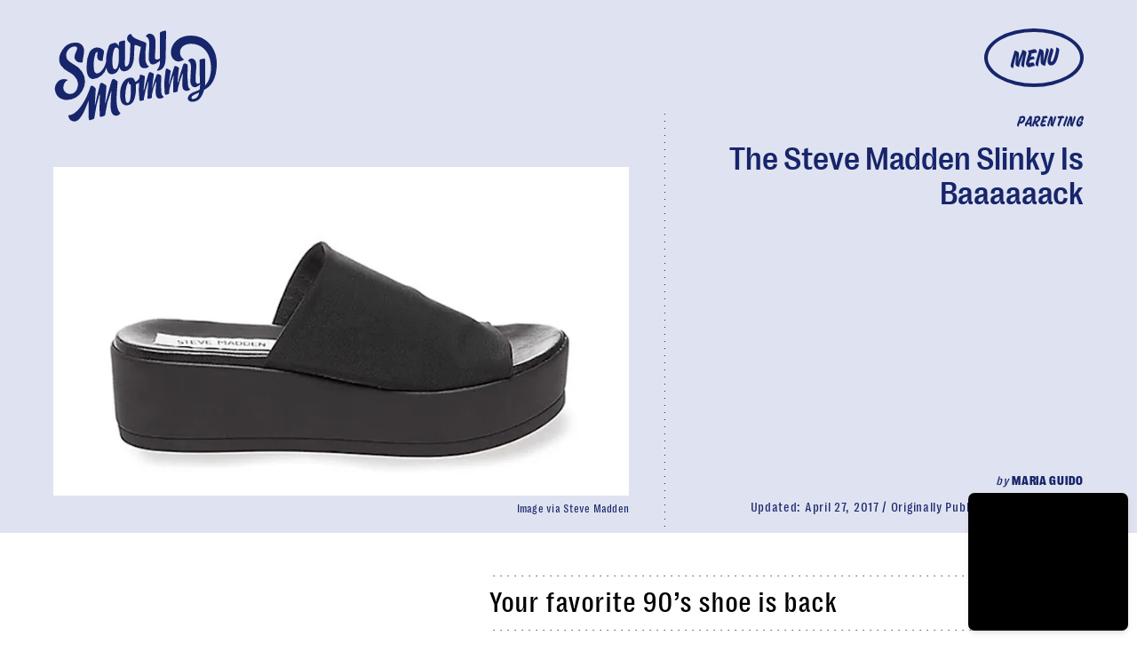

--- FILE ---
content_type: text/html; charset=utf-8
request_url: https://www.google.com/recaptcha/api2/aframe
body_size: 259
content:
<!DOCTYPE HTML><html><head><meta http-equiv="content-type" content="text/html; charset=UTF-8"></head><body><script nonce="A0yXSAB3duilQF6jYt77qA">/** Anti-fraud and anti-abuse applications only. See google.com/recaptcha */ try{var clients={'sodar':'https://pagead2.googlesyndication.com/pagead/sodar?'};window.addEventListener("message",function(a){try{if(a.source===window.parent){var b=JSON.parse(a.data);var c=clients[b['id']];if(c){var d=document.createElement('img');d.src=c+b['params']+'&rc='+(localStorage.getItem("rc::a")?sessionStorage.getItem("rc::b"):"");window.document.body.appendChild(d);sessionStorage.setItem("rc::e",parseInt(sessionStorage.getItem("rc::e")||0)+1);localStorage.setItem("rc::h",'1768421522035');}}}catch(b){}});window.parent.postMessage("_grecaptcha_ready", "*");}catch(b){}</script></body></html>

--- FILE ---
content_type: text/javascript;charset=UTF-8
request_url: https://link.rubiconproject.com/magnite/17652.js
body_size: 14520
content:
// Config
try{window.magnite = {};
window.magnite.config = {"audience":{"sampleRate":100,"parentId":"67c7fcd8b0"},"prebid_yield_optimization":{"isActive":true}} || {};
window.magnite.config.accountId = "17652";}catch(e){console.warn('Magnite Link: "Config" Error:', e)}
// Audience
try{(()=>{var e,a=window.magnite.config.audience||{};void 0!==a.sampleRate&&void 0!==a.parentId&&(e=>{var a;return window.sessionStorage&&(null!==(a=JSON.parse(window.sessionStorage.getItem("mgni_aud_sample")))&&"boolean"==typeof a?a:Math.floor(100*Math.random())+1<=e?(window.sessionStorage.setItem("mgni_aud_sample",!0),1):void window.sessionStorage.setItem("mgni_aud_sample",!1))})(a.sampleRate)&&(window.googletag=window.googletag||{},window.googletag.cmd=window.googletag.cmd||[],window.googletag.cmd.push(function(){var e;0===window.googletag.pubads().getTargeting("carbon_segment").length&&null!=(e=JSON.parse(window.localStorage.getItem("ccRealtimeData")))&&window.googletag.pubads().setTargeting("carbon_segment",e?e.audiences.map(function(e){return e.id}):[]),0===window.googletag.pubads().getTargeting("cc-iab-class-id").length&&null!=(e=JSON.parse(window.localStorage.getItem("ccContextualData")))&&window.googletag.pubads().setTargeting("cc-iab-class-id",e)}),a=a.parentId,(e=document.createElement("script")).setAttribute("src",`https://carbon-cdn.ccgateway.net/script?id=${window.location.host}&parentId=`+a),document.head.appendChild(e))})();}catch(e){console.warn('Magnite Link: "Audience" Error:', e)}
// Prebid Yield Optimization
try{var wrapper=(()=>{function q(e,t){return typeof e!="object"?{}:t.reduce((o,r,s)=>{if(typeof r=="function")return o;let n=r,i=r.match(/^(.+?)\sas\s(.+?)$/i);i&&(r=i[1],n=i[2]);let a=e[r];return typeof t[s+1]=="function"&&(a=t[s+1](a,o)),typeof a<"u"&&(o[n]=a),o},{})}function ue(e,t){t=t.split?t.split("."):t;for(let o=0;o<t.length;o++)e=e?e[t[o]]:void 0;return e===void 0?void 0:e}function O(e){return toString.call(e)==="[object Object]"}function fe(e,t,{checkTypes:o=!1}={}){if(e===t)return!0;if(typeof e=="object"&&e!==null&&typeof t=="object"&&t!==null&&(!o||e.constructor===t.constructor)){if(Object.keys(e).length!==Object.keys(t).length)return!1;for(let r in e)if(Object.hasOwn(t,r)){if(!fe(e[r],t[r],{checkTypes:o}))return!1}else return!1;return!0}else return!1}function A(e,...t){if(!t.length)return e;let o=t.shift();if(O(e)&&O(o))for(let r in o)O(o[r])?(e[r]||Object.assign(e,{[r]:{}}),A(e[r],o[r])):Array.isArray(o[r])?e[r]?Array.isArray(e[r])&&o[r].forEach(s=>{let n=1;for(let i of e[r])if(fe(i,s)){n=0;break}n&&e[r].push(s)}):Object.assign(e,{[r]:[...o[r]]}):Object.assign(e,{[r]:o[r]});return A(e,...t)}var _,le=new Map,pe=(e="pbjs")=>{window[e]=window[e]||{},window[e].rp=window[e].rp||{},window[e].que=window[e].que||[];let t=window[e];return le.set(e,t),(!_||e==="pbjs")&&(_=t),t},E=(e,t,o="unshift")=>{let r=t||yt();r?.libLoaded?e():r?.que?.[o](e)},we=()=>(window.googletag=window.googletag||{},window.googletag.cmd=window.googletag.cmd||[],window.googletag);function c(){return _}function yt(e){return e?le.get(e):_}function z(e){for(let t=e.length-1;t>0;t--){let o=Math.floor(Math.random()*(t+1));[e[t],e[o]]=[e[o],e[t]]}}function ge(){return window?.googletag?.pubads?.()?.getSlots==="function"}function be(e){return!e||typeof e!="object"?!0:Object.keys(e).length===0}function kt(){return window&&window.crypto&&window.crypto.getRandomValues?crypto.getRandomValues(new Uint8Array(1))[0]%16:Math.random()*16}function v(e){return e?(e^kt()>>e/4).toString(16):("10000000-1000-4000-8000"+-1e11).replace(/[018]/g,v)}function he(e){let o=new URLSearchParams(globalThis.window.location.search).get("dm_control"),r=o===null?e:Number.parseInt(o,10);return r===0?!1:Math.ceil(Math.random()*100)<=r}var ye=typeof window<"u",xt=ye&&window.location?.href.includes("pbjs_debug=true"),vt=()=>xt||c()?.logging||c()?.getConfig?.("debug"),It=["debug","info","warn","error"],At=(e,t,o)=>{if(!(!ye||!vt()))try{console[e](...Et(o,`${e.toUpperCase()}: ${t}`))}catch{}},ke="Prebid-DM",xe=e=>{ke=e},m=(()=>{let e={};return(t="")=>e[t]||=It.reduce((o,r)=>({...o,[r]:(...s)=>At(r,t,s)}),{})})(),Et=(e,t)=>[`%c${ke}`,"display:inline-block;color:#fff;background:#4dc33b;padding:1px 4px;border-radius:3px;",t,...e].filter(Boolean);var St=m("StandaloneAnalytics:CacheHandler"),h;function Rt(){h={auctions:{},auctionOrder:[],timeouts:{},sessionData:{}}}Rt();function p(e){return h.auctions[e]?.auction}function ve(e){h.auctions[e.auction.auctionId]=e}function Ie(e){h.auctions[e].sent=!0}function V(e){return h.auctions[e]?.sent}var Pt=e=>h.timeouts[e];function Ae(e){clearTimeout(Pt(e)),delete h.timeouts[e]}function Ee(e,t){h.timeouts[e]=t}function N(e,t){let o={};for(let r of h.auctionOrder){let s=h.auctions[r]?.auction;for(let n in s?.adUnits){let i=s.adUnits[n],a;try{a=e(i,s)}catch(f){a=!1,St.error("Error running matches function: ",f)}if(a&&(o={adUnit:i,auction:s},t))return o}}return o}function Se(e){h.auctionOrder.push(e)}function Re(){return h.sessionData}function Pe(e){h.sessionData=e}var F=(e={})=>{let o=(e.ortb2&&e.ortb2.device&&e.ortb2.device.ua||window.navigator&&window.navigator.userAgent||"").toLowerCase();return o.includes("edg")?"edge":/opr|opera|opt/i.test(o)?"opera":/chrome|crios/i.test(o)?"chrome":/fxios|firefox/i.test(o)?"firefox":o.includes("safari")&&!/chromium|ucbrowser/i.test(o)?"safari":"other"};var jt=m("StandaloneAnalytics:Helpers"),je;function Ce(e){je=e}function Y(){return je}var Q;function Oe(e={}){Q||(Q=F(e))}function K(){return Q}var T;function Te(e){if(T)return T;try{T=Ct(e,{noDecodeWholeURL:!0}).hostname}catch(t){jt.error("Unable to parse hostname from supplied url: ",e,t),T=""}return T}function X(e){return e?e.replace(/^\?/,"").split("&").reduce((t,o)=>{let[r,s]=o.split("=");return/\[\]$/.test(r)?(r=r.replace("[]",""),t[r]=t[r]||[],t[r].push(s)):t[r]=s||"",t},{}):{}}function Ct(e,t){let o=document.createElement("a");t&&"noDecodeWholeURL"in t&&t.noDecodeWholeURL?o.href=e:o.href=decodeURIComponent(e);let r=t&&"decodeSearchAsString"in t&&t.decodeSearchAsString;return{href:o.href,protocol:(o.protocol||"").replace(/:$/,""),hostname:o.hostname,port:+o.port,pathname:o.pathname.replace(/^(?!\/)/,"/"),search:r?o.search:X(o.search||""),hash:(o.hash||"").replace(/^#/,""),host:o.host||window.location.host}}function y(e){if(typeof e!="object")return e;var t,o,r=Object.prototype.toString.call(e);if(r==="[object Object]"){if(e.constructor!==Object&&typeof e.constructor=="function"){o=new e.constructor;for(t in e)e.hasOwnProperty(t)&&o[t]!==e[t]&&(o[t]=y(e[t]))}else{o={};for(t in e)t==="__proto__"?Object.defineProperty(o,t,{value:y(e[t]),configurable:!0,enumerable:!0,writable:!0}):o[t]=y(e[t])}return o}if(r==="[object Array]"){for(t=e.length,o=Array(t);t--;)o[t]=y(e[t]);return o}return r==="[object Set]"?(o=new Set,e.forEach(function(s){o.add(y(s))}),o):r==="[object Map]"?(o=new Map,e.forEach(function(s,n){o.set(y(n),y(s))}),o):r==="[object Date]"?new Date(+e):r==="[object RegExp]"?(o=new RegExp(e.source,e.flags),o.lastIndex=e.lastIndex,o):r==="[object DataView]"?new e.constructor(y(e.buffer)):r==="[object ArrayBuffer]"?e.slice(0):r.slice(-6)==="Array]"?new e.constructor(e):e}function Me(e){let t=c(),o={...Dt(),...e};if(t.rp?.eventDispatcher){let r=new CustomEvent("beforeSendingMagniteAnalytics",{detail:o});t.rp.eventDispatcher.dispatchEvent(r)}navigator.sendBeacon(t.rp.env?.analyticsEndpoint||"https://prebid-a.rubiconproject.com/event",JSON.stringify(o))}function M(e,t){if(Ae(e),!p(e))return;let o=p(e),r=Mt(o);Ie(e);let s=r.pendingEvents||{};delete r.pendingEvents;let n={auctions:[r],...s};n.trigger=r.missed?`missed-${t}`:t,Me(n)}function De(e){let t=c()?.rp?.getConfig?.("magnite.analyticsBatchTimeout")||3e3,o=setTimeout(()=>{M(e,"auction-end")},t);Ee(e,o)}var P={},Z=!1;function Ot(){P={},Z=!1}function Tt(){P.trigger=`batched-${Object.keys(P).sort().join("-")}`,Me(P),Ot()}function Mt(e){let t=y(e);return t.dmWebVitals=c().rp?.getDmWebVitals?.(t.auctionId,!0),t.samplingFactor=1,t.adUnits=Object.entries(t.adUnits).map(([,o])=>(o.bids=Object.entries(o.bids).map(([,r])=>{let s=["error","no-bid","success"];return s.indexOf(r.status)>s.indexOf(o.status)&&(o.status=r.status),r.pbsBidId&&(r.oldBidId=r.bidId,r.bidId=r.pbsBidId,delete r.pbsBidId),r}),o)),t}function G(e,t){let o=p(t);if(o&&!V(t))o.pendingEvents=A(o.pendingEvents,e);else if(P=A(P,e),!Z){let r=c().rp?.getConfig?.("magnite.analyticsEventDelay")||500;setTimeout(Tt,r),Z=!0}}function Dt(){let e=c(),t={channel:"web",integration:"mldmpb",referrerUri:Y(),version:e?.version||"unknown",referrerHostname:Te(Y()),timestamps:{timeSincePageLoad:performance.now(),eventTime:Date.now()},wrapper:{name:e?.rp?.env?.wrapperName||"unknown",allocation:e?.rp?.env?.allocation,rule:e?.rp?.env?.rule||"pyo"}};K()&&(t.client={browser:K()});let o=Re();return o&&typeof o=="object"&&Object.keys(o).length>0&&(t.session=q(o,["id","pvid","start","expires"]),be(o.fpkvs)||(t.fpkvs=Object.keys(o.fpkvs).map(r=>({key:r,value:o.fpkvs[r]})))),t}var Lt=m("StandaloneAnalytics:AuctionEnd");function Le(e){Lt.info(e),Se(e.auctionId),e.adUnits&&e.adUnits.every(o=>Ut(o))&&M(e.auctionId,"instream-auction-end"),De(e.auctionId)}var Ut=e=>e.mediaTypes&&Object.keys(e.mediaTypes).length===1&&e.mediaTypes?.video?.context==="instream";var k=m("StandaloneAnalytics:SessionManager"),Ue="StandaloneAnalytics",W="analyticsSession",Bt=18e5,$t=216e5,D={pvid:v().slice(0,8),fpkvs:{}},ee={isEnabled(){try{let e="__localStorage_test__";return window.localStorage.setItem(e,"test"),window.localStorage.removeItem(e),!0}catch{return!1}},getItem(e){try{return window.localStorage.getItem(e)}catch(t){return k.error(`Unable to get item from localStorage: ${e}`,t),null}},setItem(e,t){try{window.localStorage.setItem(e,t)}catch(o){k.error(`Unable to set item in localStorage: ${e}`,o)}},removeItem(e){try{window.localStorage.removeItem(e)}catch(t){k.error(`Unable to remove item from localStorage: ${e}`,t)}}},_t=()=>{let e=ee.getItem(W);if(e)try{return JSON.parse(window.atob(e))}catch(t){k.error(`${Ue}: Unable to decode ${W} value: `,t)}return{}},qt=e=>{try{ee.setItem(W,window.btoa(JSON.stringify(e)))}catch(t){k.error(`${Ue}: Unable to encode ${W} value: `,t)}},zt=e=>{e&&typeof e=="object"&&(D.fpkvs={...D.fpkvs,...$e(),...e},k.info("Updated fpkvs from config:",D.fpkvs))},Be=()=>{let e=c();if(!e?.rp?.getConfig){k.warn("pbjs.rp.getConfig not available, fpkvs subscription not initialized");return}e.rp.getConfig("fpkvs",zt),k.info("Subscribed to fpkvs config changes")},$e=()=>{let e;try{e=X(window.location.search)}catch{e={}}return Object.keys(e).reduce((t,o)=>(o.match(/utm_/)&&(t[o.replace(/utm_/,"")]=e[o]),t),{})},Vt=()=>{let e={...D.fpkvs,...$e()};return Object.keys(e).forEach(t=>{e[t]=e[t]+""}),e},_e=()=>{if(!ee.isEnabled())return k.info("localStorage is not available, session tracking disabled"),!1;let e=Date.now(),t=_t();return(!Object.keys(t).length||e-t.lastSeen>Bt||t.expires<e)&&(k.info("Creating new session"),t={id:v(),start:e,expires:e+$t}),Object.keys(t).length&&(t.lastSeen=e,t.fpkvs={...t.fpkvs,...Vt()},t.pvid=D.pvid,qt(t)),t};var qe=0;function Ve(e,t){qe++;let o=_e();Pe(o),Ce(e.bidderRequests?.[0]?.refererInfo?.page);let r={accountId:c().magniteAccountId,auctionId:e.auctionId,auctionIndex:qe,auctionStart:e.timestamp,clientTimeoutMillis:e.timeout,serverTimeoutMillis:Nt(),bidderOrder:e.bidderRequests.map(g=>g.bidderCode),pendingEvents:{},missed:t};Ft(r,e),Oe(e.bidderRequests?.[0]);let s=e.bidderRequests?.[0]?.bids?.[0]?.floorData;s&&(r.floors=Gt(s));let n=e.bidderRequests?.[0]?.ortb2?.device?.ext?.cdep;n&&(n.indexOf("treatment")!==-1||n.indexOf("control_2")!==-1)&&(r.cdep=1);let i=e.bidderRequests?.[0]?.gdprConsent;i&&(r.gdpr={applies:i.gdprApplies,consentString:i.consentString,version:i.apiVersion});let a=Ht(e);a?.length>0&&(r.user={ids:a});let f={};r.adUnits=e.adUnits.reduce((g,l)=>{let d={adUnitCode:l.code,transactionId:l.transactionId,dimensions:Qt(l.mediaTypes),mediaTypes:Object.keys(l.mediaTypes),pbAdSlot:l.ortb2Imp?.ext?.data?.pbadslot,pattern:l.ortb2Imp?.ext?.data?.aupname,gpid:l.ortb2Imp?.ext?.gpid,bids:{}};return l.mediaTypes.video&&(d.videoAdFormat=Wt(l.mediaTypes.video)),g[l.transactionId]=d,f[l.transactionId]=!1,g},{}),Jt(r.adUnits,e.bidderRequests),ve({auction:r,gamRenders:f,pendingEvents:{}})}function Nt(){return(c().getConfig("s2sConfig")||{})?.timeout}function Ft(e,t){let o=t.bidderRequests?.[0]?.ortb2?.regs||{},r=t.bidderRequests?.[0]?.ortb2?.user||{},s={};o.gpp&&(s.gppPresent=!0),o?.ext?.us_privacy&&(s.uspPresent=!0),typeof o?.ext?.gdpr=="number"&&(s.gdprApplies=!!o.ext.gdpr),r?.ext?.consent&&(s.tcfPresent=!0),o?.gpp_sid?.length>0&&(s.gppSids=o.gpp_sid),Object.keys(s).length>0&&(e.privacy=s)}var Gt=e=>e.location==="noData"?{location:"noData",fetchStatus:e.fetchStatus,provider:e.floorProvider}:{location:e.location,modelName:e.modelVersion,modelWeight:e.modelWeight,modelTimestamp:e.modelTimestamp,skipped:e.skipped,enforcement:e.enforcements?.enforceJS,dealsEnforced:e.enforcements?.floorDeals,skipRate:e.skipRate,fetchStatus:e.fetchStatus,floorMin:e.floorMin,provider:e.floorProvider};function ze(e){return{width:e.w||e[0],height:e.h||e[1]}}function Wt(e){return e.context==="outstream"?"outstream":e.startDelay>0?"mid-roll":{0:"pre-roll","-1":"mid-roll","-2":"post-roll"}[e.startDelay||0]}function Ht(e){let t=e?.bidderRequests?.[0]?.ortb2?.user?.ext?.eids;if(!t?.length)return[];let o=new Map;for(let r of t){let s=r.source;if(o.has(s))continue;let n=r.inserter||r.uids?.[0]?.ext?.provider;!n&&r.uids?.[0]?.ext?.stype==="ppuid"&&(n="pubProvidedId"),o.set(s,{provider:n??s,source:s,hasId:!0})}return Array.from(o.values())}function Jt(e,t){let o=c();t.forEach(r=>{r.bids.forEach(s=>{let n=e[s.transactionId],i={bidder:s.bidder,bidId:s.bidId,source:s.src==="s2s"?"server":"client",status:"no-bid",adapterCode:o.aliasRegistry[s.bidder]||s.bidder};i.source==="server"&&(n.pbsRequest=1),(!n.siteId||!n.zoneId)&&i.adapterCode==="rubicon"&&s.params?.accountId==o.magniteAccountId&&(n.accountId=parseInt(s.params?.accountId),n.siteId=parseInt(s.params?.siteId),n.zoneId=parseInt(s.params?.zoneId)),n.bids[s.bidId]=i})})}function Qt(e){let t=[],o=r=>t.some(s=>s.length===r.length&&s.every((n,i)=>n===r[i]));return e.native&&!o([1,1])&&t.push([1,1]),e.video&&e.video.playerSize.length&&!o(e.video.playerSize[0])&&t.push(e.video.playerSize[0]),e.banner&&e.banner.sizes.length&&e.banner.sizes.forEach(r=>{o(r)||t.push(r)}),t.length===0?[[1,1]].map(ze):t.map(ze)}var L=m("StandaloneAnalytics:BidResponse");function te(e,t){let o=p(e.auctionId);if(!o){L.error("Auction data not found for bid response",e);return}let r=o.adUnits?.[e.transactionId];if(!r){L.error("AdUnit not found for bid response",e);return}let s=r.bids?.[e.requestId];if(!s&&e.originalRequestId){let a=r.bids[e.originalRequestId];r.bids[e.requestId]={...a,bidId:e.requestId,bidderDetail:e.targetingBidder}}if(typeof o.floors?.enforcement!="boolean"&&e?.floorData?.enforcements&&(o.floors=o.floors||{},o.floors.enforcement=e.floorData.enforcements.enforceJS,o.floors.dealsEnforced=e.floorData.enforcements.floorDeals),!s&&e.seatBidId&&(r.bids[e.seatBidId]={bidder:e.bidderCode,source:"server",bidId:e.seatBidId,unknownBid:!0}),!s){L.warn("Bid not found for bid response",e);return}s.status=t;let n=oe(e,o.auctionStart);s.clientLatencyMillis=n.total||e.timeToRespond,s.httpLatencyMillis=n.net||e.timeToRespond,s.cacheTime=e.cacheTime,s.bidResponse=Kt(e,s.bidResponse);let i=e.pbsBidId||e.seatBidId;i&&(s.pbsBidId=i)}function oe(e,t){try{let o=e.metrics.getMetrics(),r=e.src||e.source;return{total:parseInt(o[`adapter.${r}.total`]),net:parseInt(Array.isArray(o[`adapter.${r}.net`])?o[`adapter.${r}.net`][o[`adapter.${r}.net`].length-1]:o[`adapter.${r}.net`])}}catch(o){L.warn("Could not determine the latencies of the bid ",e,o);let r=Date.now()-t;return{total:r,net:r}}}function Yt(e){let t=e.width||e.playerWidth,o=e.height||e.playerHeight;return t&&o?{width:t,height:o}:void 0}function Kt(e,t){let o=Zt(e);return t&&t.bidPriceUSD>o?t:{bidPriceUSD:o,dealId:e.dealId,mediaType:e?.meta?.mediaType??e.mediaType,ogMediaType:e?.meta?.mediaType&&e.mediaType!==e?.meta?.mediaType?e.mediaType:void 0,dimensions:Yt(e),floorValue:e.floorData?.floorValue,floorRuleValue:e.floorData?.floorRuleValue,adomains:Xt(e),networkId:e.meta?.networkId&&e.meta.networkId.toString()||void 0,conversionError:e.conversionError===!0||void 0,ogCurrency:e.ogCurrency,ogPrice:e.ogPrice,rejectionReason:e.rejectionReason,adId:e.adId}}function Xt(e){let t=e?.meta?.advertiserDomains,o=Array.isArray(t)&&t.filter(r=>typeof r=="string");return o&&o.length>0?o.slice(0,10):void 0}function Zt(e){let t,o;if(typeof e.floorData?.cpmAfterAdjustments=="number")t=e.floorData.cpmAfterAdjustments,o=e.floorData.floorCurrency;else{if(typeof e.currency=="string"&&e.currency.toUpperCase()==="USD")return Number(e.cpm);t=e.cpm,o=e.currency}if(o==="USD")return Number(t);try{return Number(c().convertCurrency(t,o,"USD"))}catch(r){return L.warn("Could not determine the bidPriceUSD of the bid ",e,r),e.conversionError=!0,e.ogCurrency=o,e.ogPrice=t,0}}var eo=m("StandaloneAnalytics:BidWon");function Ne(e){let t=to(e);G({bidsWon:[t]},e.auctionId)}function to(e){let{renderTransactionId:t,renderAuctionId:o}=oo(e),r=t!==e.transactionId;eo.info("Bid Won : ",{bidWonData:e,isCachedBid:r,renderAuctionId:o,renderTransactionId:t,sourceAuctionId:e.auctionId,sourceTransactionId:e.transactionId});let s=p(e.auctionId),n=s?.adUnits?.[e.transactionId]?.bids?.[e.requestId],i=s?.adUnits?.[e.transactionId],a={...n,sourceAuctionId:e.auctionId,renderAuctionId:o,transactionId:e.transactionId,sourceTransactionId:e.transactionId,bidId:n.pbsBidId||e.bidId||e.requestId,renderTransactionId:t,accountId:s?.accountId,siteId:i.siteId,zoneId:i.zoneId,mediaTypes:i.mediaTypes,adUnitCode:i.adUnitCode,videoAdFormat:i.videoAdFormat,isCachedBid:r||void 0};return typeof e.directRender?.rulePriority=="number"&&(a.directRender=e.directRender),delete a.pbsBidId,a}function oo(e){if(!c()?.getConfig?.("useBidCache"))return{renderTransactionId:e.transactionId,renderAuctionId:e.auctionId};let t=(s,n)=>{let a=p(n.auctionId)?.gamRenders?.[s.transactionId];return s.adUnitCode===e.adUnitCode&&a},{adUnit:o,auction:r}=N(t,!1);return{renderTransactionId:o&&o.transactionId||e.transactionId,renderAuctionId:r&&r.auctionId||e.auctionId}}var Fe=m("StandaloneAnalytics:PbsAnalytics");function Ge(e){let{seatnonbid:t,auctionId:o,atag:r}=e;t&&so(t,o),r&&ro(r,o)}var ro=function(e,t){let o=no(e)||[],r=p(t);o.forEach(s=>{s.activities.forEach(n=>{n.name==="optimize-tmax"&&n.status==="success"&&io(n.results[0]?.values,r)})})},so=function(e,t){let o=p(t);if(!o){Fe.warn("Unable to match nonbid to auction");return}let r=o.adUnits;e.forEach(s=>{let{seat:n}=s;s.nonbid.forEach(i=>{try{let{status:a,impid:f}=i,g=Object.keys(r).find(u=>r[u].adUnitCode===f),l=r[g],d=ao[a]||{status:"no-bid"};l.bids[v()]={bidder:n,source:"server",isSeatNonBid:!0,clientLatencyMillis:Date.now()-o.auctionStart,...d}}catch(a){Fe.warn("Unable to match nonbid to adUnit",a)}})})},no=e=>{let t;return e.forEach(o=>{o.module==="mgni-timeout-optimization"&&(t=o.analyticstags)}),t},io=(e,t)=>{let o={name:e.scenario,rule:e.rule,value:e.tmax},r=t.experiments||[];r.push(o),t.experiments=r},ao={0:{status:"no-bid"},100:{status:"error",error:{code:"request-error",description:"general error"}},101:{status:"error",error:{code:"timeout-error",description:"prebid server timeout"}},200:{status:"rejected"},202:{status:"rejected"},301:{status:"rejected-ipf"}};function He(e){let t=e.serverErrors?.[0],o=e.serverResponseTimeMs;e.bids.forEach(r=>{let s=p(r.auctionId)?.adUnits?.[r.transactionId]?.bids?.[r.bidId];if(typeof r.serverResponseTimeMs<"u"?s.serverLatencyMillis=r.serverResponseTimeMs:o&&r.source==="s2s"&&(s.serverLatencyMillis=o),t&&(!s.status||["no-bid","error"].indexOf(s.status)!==-1)&&(s.status="error",s.error={code:We[t.code]||We[999],description:t.message}),!s.clientLatencyMillis||!s.httpLatencyMillis){let n=oe(r,p(r.auctionId)?.auctionStart);s.clientLatencyMillis=s.clientLatencyMillis||n.total,s.httpLatencyMillis=s.httpLatencyMillis||n.net}})}var We={1:"timeout-error",2:"input-error",3:"connect-error",4:"request-error",999:"generic-error"};function Je(e){e.forEach(t=>{let o=p(t.auctionId)?.adUnits?.[t.transactionId]?.bids?.[t.bidId];o.status!=="error"&&(o.status="error",o.error={code:"timeout-error",description:"prebid.js timeout"})})}var Qe=m("StandaloneAnalytics:GamSlotRenderEnded"),B={};function re(e){let t=(a,f)=>{let g=co(e.slot,a.adUnitCode),l=B[f.auctionId]?.[a.transactionId];return g&&!l},{adUnit:o,auction:r}=N(t,!0),s=`${e.slot.getAdUnitPath()} - ${e.slot.getSlotElementId()}`;if(!o||!r){Qe.info("Could not find matching adUnit for Gam Render: ",{slotName:s});return}let n=r.auctionId;Qe.info("Gam Render: ",{slotName:s,transactionId:o.transactionId,auctionId:n,adUnit:o});let i=uo(e,o,r);if(B[n]=B[n]||{},B[n][o.transactionId]=!0,G({gamRenders:[i]},n),mo(n)){let a=c().rp?.getConfig?.("magnite.analyticsEventDelay")||500;setTimeout(()=>{M(n,"gam-delayed")},a)}}function co(e,t){return e.getAdUnitPath()===t||e.getSlotElementId()===t}function mo(e){let t=p(e),o=Object.keys(t.adUnits);if(!V(e)&&o.every(r=>B[e][r]))return!0}var uo=(e,t,o)=>{let r=q(e,["advertiserId",s=>U(s)?s:void 0,"creativeId",s=>U(e.sourceAgnosticCreativeId)?e.sourceAgnosticCreativeId:U(s)?s:void 0,"lineItemId",s=>U(e.sourceAgnosticLineItemId)?e.sourceAgnosticLineItemId:U(s)?s:void 0,"adSlot",()=>e.slot.getAdUnitPath(),"isSlotEmpty",()=>e.isEmpty||void 0]);return r.auctionId=o.auctionId,r.transactionId=t.transactionId,r};function U(e){return typeof e=="number"}var I=m("StandaloneAnalytics:"),se={auctionInit:Ve,bidResponse:e=>te(e,"success"),bidRejected:e=>{let t=e.rejectionReason==="Bid does not meet price floor"?"rejected-ipf":"rejected";te(e,t)},auctionEnd:Le,bidWon:Ne,pbsAnalytics:Ge,bidderDone:He,bidTimeout:Je};function Ye(){I.info("Initializing Standalone Analytics Module"),E(Be);let e=po();e&&Object.keys(e).length>0&&fo(e),E(lo),ge()?window.googletag.pubads().addEventListener("slotRenderEnded",re):(window.googletag=window.googletag||{},window.googletag.cmd=window.googletag.cmd||[],window.googletag.cmd.push(()=>window.googletag.pubads().addEventListener("slotRenderEnded",re)))}function fo(e){Object.entries(e).forEach(([t,o])=>{let r=o.length;I.info(`Processing ${r} missed events for ${t}`),o.forEach(s=>{try{let n=se[s.eventType];typeof n=="function"&&(I.info(`Processing missed event ${s.eventType}`,s.args),n(s.args,"missed"))}catch(n){I.error(`Error processing missed event ${t}:`,n)}})})}function lo(){let e=c();if(!e||!e.onEvent){I.error("Prebid.js or onEvent method not available");return}Object.entries(se).forEach(([t,o])=>{try{I.info(`Registering event handler for ${t}`),e.onEvent(t,o)}catch(r){I.error(`Error registering event ${t}:`,r)}})}function po(){let e=c();if(!e?.getEvents)return null;try{let t=e.getEvents();return Array.isArray(t)?t.reduce((o,r)=>(se[r.eventType]&&(o[r.eventType]||(o[r.eventType]=[]),o[r.eventType].push(r)),o),{}):null}catch(t){return I.error("Error getting old auctions:",t),null}}var H=class extends EventTarget{constructor(){super()}};var Ke=m("DM Analytics Dispatcher Logging:");function Xe(){let e=c();e.rp=e.rp||{},e.rp.eventDispatcher=e.rp.eventDispatcher||new H,e.rp.eventDispatcher.addEventListener("beforeSendingMagniteAnalytics",t=>{let{detail:o}=t;for(let[r,s]of Object.entries(e.rp.magniteAnalyticsHandlers||{})){Ke.debug(`Running Magnite Analytics callback for module: ${r}`);try{s(o)}catch(n){Ke.warn(`Error in ${r} callback: ${n}`)}}})}var wo=()=>["auctionInit","bidRequested","noBid","bidResponse","auctionEnd","bidWon"],go=(e,t)=>{let o=e.auctionId;if(e&&Array.isArray(e.adUnits)&&e.adUnits.length>0)return t.trackNewAuction(e),t.takeTime(o,"requestBids",c().rp?.latestRequestBids),t.takeTime(o,"auctionInit"),!0},ne={},Ze=e=>{let t=wo(),o=c();E(()=>{t.forEach(r=>{o.onEvent(r,function s(n){ne[r]=s,r==="auctionInit"?go(n,e):e.takeTime(n.auctionId,r)})})})},bo=()=>[{event:"slotRequested",pbaEventName:"gamSlotRequested"},{event:"slotResponseReceived",pbaEventName:"gamSlotResponseReceived"},{event:"slotRenderEnded",pbaEventName:"gamSlotRenderEnded"}],ie={},et=e=>{let t=bo(),o=(s,n)=>(s&&s.slot&&s.slot.getSlotElementId&&s.slot.getSlotElementId())===n,r=we();r.cmd.push(()=>{t.forEach(s=>{r.pubads().addEventListener(s.event,function n(i){ie[s.event]=n;let a=e.getAuctions();Object.entries(a).forEach(([f,g])=>{g.divIds.some(l=>o(i,l))&&e.takeTime(f,s.pbaEventName)})})})})},ho=()=>{let e=0;return[{eventName:"largest-contentful-paint",pbaEventName:"lcp",handler:t=>{let o=t.getEntries(),r=o[o.length-1];return Math.round(r.startTime)}},{eventName:"first-input",pbaEventName:"fid",handler:t=>{let o=t.getEntries(),r=o[o.length-1];return Math.round((r.processingStart-r.startTime)*100)/100}},{eventName:"layout-shift",pbaEventName:"cls",handler:t=>(t.getEntries().forEach(o=>{o.hadRecentInput||(e+=o.value)}),parseFloat(e.toFixed(6)))}]},tt=[],ot=e=>{ho().forEach(o=>{let r=new PerformanceObserver(s=>{let n=o.handler(s);n&&e.setCwvValue(o.pbaEventName,n)});r.observe({type:o.eventName,buffered:!0}),tt.push(r)})},ae=()=>{let e=window.googletag||{};tt.forEach(t=>{t&&typeof t.disconnect=="function"&&t.disconnect()}),Object.keys(ne).forEach(t=>{c().offEvent(t,ne[t])}),Object.keys(ie).forEach(t=>{e.pubads().removeEventListener(t,ie[t])}),delete c().rp.getDmWebVitals};var rt=e=>{let t=Math.round(performance.now()),o={},r={},s=!1,n=0;setTimeout(()=>{s=!0,n>1&&ae()},3e4);let i=(d,u,$)=>{if(!Object.prototype.hasOwnProperty.call(o,d))return;let C=o[d].eventPayload;C.timeSincePageLoadMillis||(C.timeSincePageLoadMillis={wrapperLoaded:t}),!C.timeSincePageLoadMillis[u]&&(C.timeSincePageLoadMillis[u]=Math.round($||performance.now()),e.debug(`First ${u} occured ${C.timeSincePageLoadMillis[u]} after page load`))},a=(d,u)=>{if(u&&n++,!Object.hasOwn(o,d)){e.warn(`No data for Auction ID ${d}`);return}s&&n>1&&setTimeout(ae,0),u&&setTimeout(()=>delete o[d],0);let $={...o[d].eventPayload};return Object.keys(r).length&&($.coreWebVitals=r),$},f=d=>{Ze(d),et(d);try{ot(d)}catch{e.warn("Unable to subscribe to performance observers")}},g=d=>d.map(u=>u.ortb2Imp&&u.ortb2Imp.ext&&u.ortb2Imp.ext.data&&u.ortb2Imp.ext.data.elementid?Array.isArray(u.ortb2Imp.ext.data.elementid)?u.ortb2Imp.ext.data.elementid[0]:u.ortb2Imp.ext.data.elementid:u.code);return{setCwvValue:(d,u)=>r[d]=u,getEventPayload:a,takeTime:i,initEventListeners:f,trackNewAuction:d=>{o[d.auctionId]={divIds:g(d.adUnits),eventPayload:{}}},getAuctions:()=>o}};var ce=m("DM Web Vitals:"),yo=e=>e<Math.ceil(Math.random()*100)?(ce.info("DM Vitals Module Not tracking - Sampled Out"),!1):(ce.info("DM Vitals Module Initialized"),!0),st=e=>{if(!yo(e))return;let t=rt(ce);t.initEventListeners(t),c().rp.getDmWebVitals=t.getEventPayload};var nt=m("DM Events:"),ko={AD_UNITS_CONFIGURED:"adUnitsConfigured",DM_INITIALIZED:"dmInitialized",EARLY_CONFIG_READY:"earlyConfigReady",DM_PREBID_CONFIG_READY:"dmPrebidConfigReady"},as=new Set(Object.values(ko)),xo=Object.create(null);function it(e,...t){nt.info(`Emitting event for "${e}"`);let o=xo[e];if(!(!o||o.length===0))for(let{handler:r}of o.slice())try{r(...t)}catch(s){nt.error(`onEvent handler error for "${e}":`,s)}}function vo(e=null,t="DM Config"){let o=m(`${t}:`),r={},s={};function n(i){Object.entries(i).forEach(([a,f])=>{s[a]&&s[a].forEach(g=>g(f))})}return{getConfig:function(i,a){if(typeof a=="function"){s[i]=s[i]||[],s[i].includes(a)||s[i].push(a);return}return i?ue(r,i):r},mergeConfig:function(i){if(!O(i)){o.error("mergeConfig input must be an object");return}if((e||c())?.rp?.hasAppliedPrebidSetConfig){o.warn("Config already applied to prebid - Use pbjs.setConfig");return}r=A(r,i),n(i)},applyConfig:function(){let i=e||c();if(i?.rp?.hasAppliedPrebidSetConfig){o.warn("Config already applied to prebid. Skipping");return}it("dmPrebidConfigReady"),o.info("Setting the following Config for Prebid.js: ",JSON.parse(JSON.stringify(r))),i.setConfig(r),i.rp.hasAppliedPrebidSetConfig=!0},resetConfig:function(){r={},Object.keys(s).forEach(i=>delete s[i])}}}var me=vo(null,"DM Config");function Io(){return c()?.rp?.getConfig("rubicon.wrapperFamily")}function Ao(){let e=window.navigator?.userAgent||"";return/(tablet|ipad|playbook|silk)|(android(?!.*mobi))/i.test(e)?"tablet":/Mobile|iP(hone|od)|Android|BlackBerry|IEMobile|Kindle|Silk-Accelerated|(hpw|web)OS|Opera M(obi|ini)/i.test(e)?"mobile":"desktop"}function Eo(){return window?.location?.hostname}function So(){return c().rp?.region||window?.magnite?.pyo?.region}function ct(e){return new URLSearchParams(window.location.search).get("dm_automation")==="true"||Math.ceil(Math.random()*100)<=e}var de={wrapperName:Io,device:Ao,browser:F,domain:Eo,region:So},at={timeout:e=>e.default??c().getConfig("bidderTimeout"),bidderPriority:e=>e.default??(c().getConfig("auctionOptions.secondaryBidders")||[]),bidderOrder:e=>e.default??(c().getConfig("bidderSequence")||"random")};function mt(e){for(let[t,o]of Object.entries(e))o.enabled&&typeof at[t]=="function"&&(o.default=at[t](o))}function dt(e,t){!t||!e?.bidsWon?.length||e.bidsWon.forEach(o=>{o.ledgers=o.ledgers||[],o.ledgers.push({...t})})}function ut(e,t){if(!t||!e.auctions)return;let{auctions:o}=e;for(let r of o)r.ledgers||(r.ledgers=[]),r.ledgers.push({...t})}function ft(e,t){!Array.isArray(e)||!Array.isArray(t)||e.forEach(o=>{if(!Array.isArray(o.bids))return;let[r,s]=o.bids.reduce(([n,i],a)=>(t.includes(a.bidder)?n.push(a):i.push(a),[n,i]),[[],[]]);r.sort((n,i)=>t.indexOf(n.bidder)-t.indexOf(i.bidder)),z(s),o.bids=[...r,...s]})}var w=m("DM Automation:"),Ro="dm-automation",S={},x=[],j=[],J=!1,lt=!1;function gt(e,t){let o=c();S={},x=[],j=[],J=!1,w.info("was initiated"),E(function(){Po(e),o.onEvent("beforeRequestBids",r=>{j?.length&&ft(r,j),j=[]}),o.onEvent("auctionInit",({auctionId:r})=>{ht(r)})}),o.rp.magniteAnalyticsHandlers=o.rp.magniteAnalyticsHandlers||{},o.rp.magniteAnalyticsHandlers[Ro]=function(r){r.auctions&&r.auctions.length&&Lo(r.auctions),dt(r,t),ut(r,t)}}var pt=null,wt=null;function Po(e){let t=c();if(!t||!t.requestBids){w.warn("pbjs.requestBids not available for interception");return}function o(r){if(w.debug("requestBids intercepted"),lt||(lt=!0,mt(e)),jo(e),r?.timeout!==void 0&&J){let s=c().getConfig("bidderTimeout");s&&(w.debug(`Overriding timeout parameter from ${r.timeout}ms to ${s}ms`),r.timeout=s)}r.auctionId||(r.auctionId=v()),ht(r.auctionId)}typeof t.requestBids.before=="function"?(w.debug("requestBids has before function, using it for automation"),wt=function(r,s){o(s),r.call(this,s)},t.requestBids.before(wt),w.info("Successfully registered automation logic with requestBids.before")):(w.debug("requestBids.before not available, using monkey patching"),pt=t.requestBids,t.requestBids=function(r){return o(r),pt.call(this,r)},w.info("Successfully monkey patched pbjs.requestBids for automation"))}function jo(e){J=!1,w.debug("Processing automation rules...");for(let t in e){let{enabled:o,reason:r}=e[t];if(o===!1){w.debug(`${t} disabled - ${r}`),x.push({name:r,type:t});continue}w.debug(`${t} enabled, processing...`);let s=e[t].rulesJson.models,n=e[t].settings,i=e[t].default,{name:a,weight:f,attributes:g,rules:l}=Co(s);w.debug(`Selected model '${a}' (weight: ${f})`);let d=!1;if(a!=="control"){let u=Oo({attributes:g,rules:l});u?(w.debug(`Applying rule '${u}' for ${t}`),To({rules:l,name:a,weight:f,schema:t},u,n),d=!0):(w.debug(`No matching rules found for ${t}`),x.push({name:a,rule:"NO_RULE",value:"NO_RULE",weight:f,type:t}))}else w.debug(`Control model selected for ${t} - using wrapper defaults`),x.push({name:a,weight:f,type:t});!d&&i!==void 0&&i!==null&&(w.debug(`Applying default value ${i} for ${t}`),bt[t](i,!1))}}function Co(e){let t=0;for(let r of e)t+=r.weight;let o=Math.floor(Math.random()*t+1);for(let r of e)if(o-=r.weight,o<=0)return r}function Oo({attributes:e,rules:t}){let o=e.map(r=>{let s=de[r]&&de[r]();return s?s.toLowerCase():"*"});for(let r=o.length-1;r>=-1;r--){let s=o.join("|");if(t[s])return s;o[r]="*"}}function To({rules:e,name:t,weight:o,schema:r},s,n){let i=Mo(e[s],r,n);if(i&&i.length){let{value:a,overridden:f}=i[Math.floor(Math.random()*i.length)];w.debug(`Selected value ${a} for ${r}${f?" (adjusted due to constraints)":""}`),bt[r](a,n),x.push({name:t,value:f?"OVERRIDE":a.toString(),rule:s,weight:o,type:r})}else w.debug(`No valid rule values found for ${r}`),x.push({name:t,rule:s,value:"OVERRIDE",weight:o,type:r})}var Mo=(e,t,o)=>e.reduce((r,s)=>{let n=Do[t](s,o);return n.value&&r.push(n),r},[]),Do={timeout:(e,t)=>{let{min:o,max:r}=t,s=e;return e<o?s=o:e>r&&(s=r),{value:s,overridden:s!==e}},bidderPriority:(e,t)=>{let{primaryBidders:o}=t;if(Array.isArray(e)){if(e.length===0)return{value:e,overridden:!1};let r=o&&o.length?e.filter(s=>!o.includes(s)):e;return{value:r,overridden:r.length===0}}return{value:!1,changed:!1}},bidderOrder:(e,t)=>{let{majorBidders:o}=t;return Array.isArray(o)&&o.length&&(z(o),e=[...new Set(e.concat(o))]),{value:e,overridden:!1}}},bt={timeout:(e,t=!0)=>{c().setConfig({bidderTimeout:e}),t&&(J=!0)},bidderPriority:e=>{c().setConfig({auctionOptions:{secondaryBidders:e}})},bidderOrder:e=>{typeof e=="string"?(c().setConfig({bidderSequence:e}),j=[]):(c().setConfig({bidderSequence:e?.length>0?"fixed":"random"}),j=e)}};function ht(e){x.length&&(S[e]?S[e].experiments.concat(x):S[e]={experiments:x},x=[])}function Lo(e){e.forEach(t=>{S[t.auctionId]&&(t.experiments=S[t.auctionId].experiments,setTimeout(()=>delete S[t.auctionId],1e4))})}xe("Prebid-PYO");var R=m();R.info("Magnite PYO Loaded");var b=pe("pbjs");b.magniteAccountId=17652;b.rp.getConfig=me.getConfig;b.rp.mergeConfig=me.mergeConfig;b.rp.env=b.rp.env||{};b.rp.env.analyticsEndpoint="https://prebid-a.rubiconproject.com/event";Ye();Xe();st(100);R.info("Checking if in control group for page load");var Uo=he(5);if(Uo)b.rp.env.wrapperName="17652_control",R.info("Control group is sampled in for page load - skipping enhancements");else{let t=function(o){let r=o?.auctions;if(Array.isArray(r)){for(let n of r)if(Array.isArray(n?.adUnits)){for(let i of n.adUnits)if(Array.isArray(i?.bids))for(let a of i.bids)a?.bidResponse?.adomains===!1&&delete a.bidResponse.adomains}}let s=o?.bidsWon;if(Array.isArray(s))for(let n of s)n?.bidResponse?.adomains===!1&&delete n.bidResponse.adomains};b.rp.env.wrapperName="17652_primary",R.info("Control group is sampled OUT for page load - running enhancements"),b.rp.env.allocation=85,R.info("Checking if automation is sampled out for page load"),ct(15)?(b.rp.env.wrapperName="17652_primary-Automation",b.rp.env.allocation=15,R.info("Automation is sampled in for page load"),gt({timeout:{max:3500,min:800,enabled:!0,settings:{max:3500,min:800},rulesJson:{models:[{name:"cms_20260112",rules:{"*|*|*|*":[1940],"eu|*|*|*":[1610],"na|*|*|*":[1450],"aus|*|*|*":[1620],"row|*|*|*":[1820],"usa|*|*|*":[1950],"eu|mobile|*|*":[1610],"na|mobile|*|*":[1440],"aus|mobile|*|*":[1600],"row|mobile|*|*":[1880],"usa|mobile|*|*":[1910],"usa|tablet|*|*":[2e3],"usa|desktop|*|*":[1650],"na|mobile|other|*":[1210],"usa|mobile|edge|*":[2e3],"na|mobile|chrome|*":[1680],"usa|desktop|edge|*":[1430],"usa|mobile|other|*":[1320],"usa|tablet|other|*":[1590],"row|mobile|chrome|*":[2e3],"usa|mobile|chrome|*":[2e3],"usa|mobile|safari|*":[1320],"usa|tablet|chrome|*":[2e3],"usa|desktop|chrome|*":[1850],"usa|desktop|safari|*":[1520],"usa|desktop|firefox|*":[1580],"usa|mobile|other|www.mic.com":[1330],"usa|tablet|other|www.mic.com":[1610],"usa|mobile|chrome|www.mic.com":[2e3],"usa|mobile|safari|www.mic.com":[1300],"usa|tablet|chrome|www.mic.com":[2e3],"usa|desktop|chrome|www.mic.com":[2e3],"usa|desktop|safari|www.mic.com":[1520],"usa|desktop|firefox|www.mic.com":[1490],"usa|mobile|other|www.bustle.com":[1300],"usa|tablet|other|www.bustle.com":[1670],"usa|mobile|chrome|www.bustle.com":[2e3],"usa|mobile|other|www.inverse.com":[1310],"usa|mobile|safari|www.bustle.com":[1300],"usa|tablet|chrome|www.bustle.com":[2e3],"usa|tablet|other|www.inverse.com":[1500],"usa|desktop|chrome|www.bustle.com":[1800],"usa|desktop|safari|www.bustle.com":[1530],"usa|mobile|chrome|www.inverse.com":[1930],"usa|mobile|safari|www.inverse.com":[1310],"usa|desktop|firefox|www.bustle.com":[1590],"usa|mobile|chrome|www.fatherly.com":[2e3],"usa|mobile|safari|www.fatherly.com":[1460],"usa|desktop|firefox|www.inverse.com":[1510],"usa|mobile|other|www.elitedaily.com":[1360],"usa|mobile|other|www.scarymommy.com":[1330],"usa|tablet|other|www.elitedaily.com":[1520],"usa|mobile|chrome|www.elitedaily.com":[2e3],"usa|mobile|chrome|www.scarymommy.com":[2e3],"usa|mobile|safari|www.elitedaily.com":[1350],"usa|mobile|safari|www.scarymommy.com":[1330],"usa|desktop|safari|www.elitedaily.com":[1440],"usa|mobile|other|www.thezoereport.com":[1200],"usa|desktop|firefox|www.scarymommy.com":[1750],"usa|mobile|chrome|www.thezoereport.com":[2e3],"usa|mobile|safari|www.thezoereport.com":[1200],"usa|desktop|chrome|www.thezoereport.com":[1750]},weight:95,attributes:["region","device","browser","domain"]},{name:"control",rules:{},weight:5,attributes:[]}],schema:"mldmpb-timeout",timestamp:20260112}},bidderOrder:{enabled:!0,settings:{},rulesJson:{models:[{name:"gs1_20260112",rules:{"*|*|*|*":[["msft","seedtag","mobkoi","triplelift","ttd"]],"eu|*|*|*":[["msft","concert","seedtag","ttd","kargo"]],"na|*|*|*":[["msft","concert","seedtag","ttd","kargo"]],"aus|*|*|*":[["msft","rubicon","ix","seedtag","ttd"]],"row|*|*|*":[["msft","concert","mobkoi","gumgum","kargo"]],"usa|*|*|*":[["msft","seedtag","mobkoi","triplelift","ttd"]],"eu|mobile|*|*":[["msft","concert","seedtag","ttd","kargo"]],"na|mobile|*|*":[["msft","concert","seedtag","ttd","kargo"]],"aus|mobile|*|*":[["msft","rubicon","ix","seedtag","ttd"]],"row|mobile|*|*":[["msft","concert","mobkoi","gumgum","kargo"]],"usa|mobile|*|*":[["msft","appnexus","seedtag","mobkoi","ttd"]],"usa|tablet|*|*":[["msft","concert","seedtag","ttd","kargo"]],"usa|desktop|*|*":[["msft","appnexus","concert","triplelift","ttd"]],"na|mobile|chrome|*":[["msft","ix","seedtag","ttd","kargo"]],"usa|desktop|edge|*":[["msft","concert","seedtag","ttd","kargo"]],"usa|mobile|other|*":[["msft","ix","seedtag","teads","ttd"]],"usa|tablet|other|*":[["msft","concert","seedtag","ttd","kargo"]],"row|mobile|chrome|*":[["msft","ix","seedtag","gumgum","kargo"]],"usa|mobile|chrome|*":[["msft","appnexus","concert","seedtag","ttd"]],"usa|mobile|safari|*":[["msft","ix","seedtag","mobkoi","ttd"]],"usa|tablet|chrome|*":[["msft","concert","seedtag","ttd","kargo"]],"usa|desktop|chrome|*":[["msft","appnexus","concert","seedtag","triplelift"]],"usa|desktop|safari|*":[["msft","concert","teads","ttd","kargo"]],"usa|desktop|firefox|*":[["msft","rubicon","concert","seedtag","ttd"]],"usa|mobile|other|www.mic.com":[["msft","ix","seedtag","teads","ttd"]],"usa|tablet|other|www.mic.com":[["msft","concert","seedtag","ttd","kargo"]],"usa|mobile|chrome|www.mic.com":[["msft","rubicon","concert","seedtag","ttd"]],"usa|mobile|safari|www.mic.com":[["msft","rubicon","ix","seedtag","ttd"]],"usa|tablet|chrome|www.mic.com":[["msft","concert","seedtag","ttd","kargo"]],"usa|desktop|chrome|www.mic.com":[["msft","concert","seedtag","teads","kargo"]],"usa|desktop|safari|www.mic.com":[["msft","rubicon","teads","ttd","kargo"]],"usa|desktop|firefox|www.mic.com":[["msft","rubicon","concert","seedtag","teads"]],"usa|mobile|other|www.bustle.com":[["msft","concert","seedtag","teads","ttd"]],"usa|tablet|other|www.bustle.com":[["msft","concert","seedtag","ttd","kargo"]],"usa|mobile|chrome|www.bustle.com":[["msft","concert","seedtag","teads","ttd"]],"usa|mobile|other|www.inverse.com":[["msft","concert","seedtag","teads","ttd"]],"usa|mobile|safari|www.bustle.com":[["msft","concert","seedtag","mobkoi","ttd"]],"usa|tablet|chrome|www.bustle.com":[["msft","concert","seedtag","ttd","kargo"]],"usa|desktop|chrome|www.bustle.com":[["msft","concert","seedtag","teads","kargo"]],"usa|desktop|safari|www.bustle.com":[["msft","concert","teads","ttd","kargo"]],"usa|mobile|chrome|www.inverse.com":[["msft","concert","ix","seedtag","ttd"]],"usa|mobile|safari|www.inverse.com":[["msft","concert","ix","seedtag","ttd"]],"usa|desktop|firefox|www.bustle.com":[["msft","concert","seedtag","teads","ttd"]],"usa|mobile|chrome|www.fatherly.com":[["msft","ix","seedtag","gumgum","ttd"]],"usa|mobile|safari|www.fatherly.com":[["msft","ix","seedtag","gumgum","ttd"]],"usa|desktop|firefox|www.inverse.com":[["msft","rubicon","seedtag","teads","ttd"]],"usa|mobile|other|www.elitedaily.com":[["msft","ix","seedtag","teads","ttd"]],"usa|mobile|other|www.scarymommy.com":[["msft","concert","seedtag","teads","ttd"]],"usa|tablet|other|www.elitedaily.com":[["msft","concert","seedtag","ttd","kargo"]],"usa|mobile|chrome|www.elitedaily.com":[["msft","rubicon","seedtag","gumgum","ttd"]],"usa|mobile|chrome|www.scarymommy.com":[["msft","appnexus","seedtag","ttd","kargo"]],"usa|mobile|safari|www.elitedaily.com":[["msft","rubicon","ix","seedtag","ttd"]],"usa|mobile|safari|www.scarymommy.com":[["msft","ix","seedtag","teads","ttd"]],"usa|desktop|safari|www.elitedaily.com":[["msft","rubicon","teads","ttd","kargo"]],"usa|mobile|other|www.thezoereport.com":[["msft","ix","seedtag","teads","ttd"]],"usa|desktop|firefox|www.scarymommy.com":[["msft","rubicon","concert","seedtag","ttd"]],"usa|mobile|chrome|www.thezoereport.com":[["msft","concert","seedtag","teads","ttd"]],"usa|mobile|safari|www.thezoereport.com":[["msft","rubicon","ix","seedtag","ttd"]]},weight:5,attributes:["region","device","browser","domain"]},{name:"gs3_20260112",rules:{"*|*|*|*":[["msft","appnexus","mobkoi","triplelift","ttd"]],"eu|*|*|*":[["msft","concert","seedtag","ttd","kargo"]],"na|*|*|*":[["msft","rubicon","concert","seedtag","kargo"]],"aus|*|*|*":[["msft","rubicon","ix","seedtag","kargo"]],"row|*|*|*":[["msft","concert","mobkoi","gumgum","kargo"]],"usa|*|*|*":[["msft","appnexus","mobkoi","triplelift","ttd"]],"eu|mobile|*|*":[["msft","concert","seedtag","ttd","kargo"]],"na|mobile|*|*":[["msft","concert","seedtag","ttd","kargo"]],"aus|mobile|*|*":[["msft","rubicon","ix","seedtag","kargo"]],"row|mobile|*|*":[["msft","concert","mobkoi","gumgum","kargo"]],"usa|mobile|*|*":[["msft","appnexus","seedtag","mobkoi","ttd"]],"usa|tablet|*|*":[["msft","concert","seedtag","ttd","kargo"]],"usa|desktop|*|*":[["msft","appnexus","concert","triplelift","ttd"]],"na|mobile|chrome|*":[["msft","rubicon","ix","seedtag","kargo"]],"usa|desktop|edge|*":[["msft","concert","seedtag","ttd","kargo"]],"usa|mobile|other|*":[["msft","ix","seedtag","teads","ttd"]],"usa|tablet|other|*":[["msft","concert","seedtag","ttd","kargo"]],"row|mobile|chrome|*":[["msft","ix","seedtag","gumgum","kargo"]],"usa|mobile|chrome|*":[["msft","appnexus","concert","seedtag","ttd"]],"usa|mobile|safari|*":[["msft","ix","seedtag","mobkoi","ttd"]],"usa|tablet|chrome|*":[["msft","concert","seedtag","ttd","kargo"]],"usa|desktop|chrome|*":[["msft","appnexus","concert","seedtag","triplelift"]],"usa|desktop|safari|*":[["msft","seedtag","teads","ttd","kargo"]],"usa|desktop|firefox|*":[["msft","concert","seedtag","teads","ttd"]],"usa|mobile|other|www.mic.com":[["msft","ix","seedtag","teads","ttd"]],"usa|tablet|other|www.mic.com":[["msft","concert","seedtag","ttd","kargo"]],"usa|mobile|chrome|www.mic.com":[["msft","rubicon","concert","seedtag","ttd"]],"usa|mobile|safari|www.mic.com":[["msft","rubicon","ix","seedtag","ttd"]],"usa|tablet|chrome|www.mic.com":[["msft","concert","ix","ttd","kargo"]],"usa|desktop|chrome|www.mic.com":[["msft","concert","seedtag","teads","kargo"]],"usa|desktop|safari|www.mic.com":[["msft","rubicon","teads","ttd","kargo"]],"usa|desktop|firefox|www.mic.com":[["msft","rubicon","concert","seedtag","teads"]],"usa|mobile|other|www.bustle.com":[["msft","concert","seedtag","teads","ttd"]],"usa|tablet|other|www.bustle.com":[["msft","concert","seedtag","ttd","kargo"]],"usa|mobile|chrome|www.bustle.com":[["msft","concert","seedtag","teads","ttd"]],"usa|mobile|other|www.inverse.com":[["msft","ix","seedtag","teads","ttd"]],"usa|mobile|safari|www.bustle.com":[["msft","concert","seedtag","mobkoi","ttd"]],"usa|tablet|chrome|www.bustle.com":[["msft","concert","seedtag","ttd","kargo"]],"usa|desktop|chrome|www.bustle.com":[["msft","concert","seedtag","teads","kargo"]],"usa|desktop|safari|www.bustle.com":[["msft","concert","teads","ttd","kargo"]],"usa|mobile|chrome|www.inverse.com":[["msft","concert","ix","seedtag","ttd"]],"usa|mobile|safari|www.inverse.com":[["msft","ix","seedtag","teads","ttd"]],"usa|desktop|firefox|www.bustle.com":[["msft","concert","seedtag","teads","ttd"]],"usa|mobile|chrome|www.fatherly.com":[["msft","ix","seedtag","gumgum","ttd"]],"usa|mobile|safari|www.fatherly.com":[["msft","ix","seedtag","gumgum","ttd"]],"usa|desktop|firefox|www.inverse.com":[["msft","rubicon","seedtag","teads","ttd"]],"usa|mobile|other|www.elitedaily.com":[["msft","ix","seedtag","teads","ttd"]],"usa|mobile|other|www.scarymommy.com":[["msft","concert","seedtag","teads","ttd"]],"usa|tablet|other|www.elitedaily.com":[["msft","concert","seedtag","ttd","kargo"]],"usa|mobile|chrome|www.elitedaily.com":[["msft","rubicon","seedtag","gumgum","ttd"]],"usa|mobile|chrome|www.scarymommy.com":[["msft","appnexus","seedtag","ttd","kargo"]],"usa|mobile|safari|www.elitedaily.com":[["msft","rubicon","ix","seedtag","ttd"]],"usa|mobile|safari|www.scarymommy.com":[["msft","ix","seedtag","teads","ttd"]],"usa|desktop|safari|www.elitedaily.com":[["msft","rubicon","teads","ttd","kargo"]],"usa|mobile|other|www.thezoereport.com":[["msft","ix","seedtag","teads","ttd"]],"usa|desktop|firefox|www.scarymommy.com":[["msft","rubicon","concert","seedtag","ttd"]],"usa|mobile|chrome|www.thezoereport.com":[["msft","concert","seedtag","teads","ttd"]],"usa|mobile|safari|www.thezoereport.com":[["msft","rubicon","ix","seedtag","ttd"]]},weight:5,attributes:["region","device","browser","domain"]},{name:"core_20260112",rules:{"*|*|*|*":[["msft","appnexus","mobkoi","triplelift","ttd"]],"eu|*|*|*":[["msft","concert","seedtag","ttd","kargo"]],"na|*|*|*":[["msft","concert","seedtag","ttd","kargo"]],"aus|*|*|*":[["msft","rubicon","ix","seedtag","kargo"]],"row|*|*|*":[["msft","concert","mobkoi","gumgum","kargo"]],"usa|*|*|*":[["msft","appnexus","mobkoi","triplelift","ttd"]],"eu|mobile|*|*":[["msft","concert","seedtag","ttd","kargo"]],"na|mobile|*|*":[["msft","concert","seedtag","ttd","kargo"]],"aus|mobile|*|*":[["msft","rubicon","ix","seedtag","ttd"]],"row|mobile|*|*":[["msft","concert","mobkoi","gumgum","kargo"]],"usa|mobile|*|*":[["msft","appnexus","seedtag","mobkoi","ttd"]],"usa|tablet|*|*":[["msft","concert","seedtag","ttd","kargo"]],"usa|desktop|*|*":[["msft","appnexus","concert","triplelift","ttd"]],"na|mobile|chrome|*":[["msft","ix","seedtag","ttd","kargo"]],"usa|desktop|edge|*":[["msft","concert","seedtag","ttd","kargo"]],"usa|mobile|other|*":[["msft","ix","seedtag","teads","ttd"]],"usa|tablet|other|*":[["msft","concert","seedtag","ttd","kargo"]],"row|mobile|chrome|*":[["msft","ix","seedtag","gumgum","kargo"]],"usa|mobile|chrome|*":[["msft","appnexus","concert","seedtag","ttd"]],"usa|mobile|safari|*":[["msft","ix","seedtag","mobkoi","ttd"]],"usa|tablet|chrome|*":[["msft","concert","seedtag","ttd","kargo"]],"usa|desktop|chrome|*":[["msft","appnexus","concert","seedtag","triplelift"]],"usa|desktop|safari|*":[["msft","concert","teads","ttd","kargo"]],"usa|desktop|firefox|*":[["msft","concert","seedtag","teads","ttd"]],"usa|mobile|other|www.mic.com":[["msft","ix","seedtag","teads","ttd"]],"usa|tablet|other|www.mic.com":[["msft","concert","seedtag","ttd","kargo"]],"usa|mobile|chrome|www.mic.com":[["msft","rubicon","concert","seedtag","ttd"]],"usa|mobile|safari|www.mic.com":[["msft","rubicon","ix","seedtag","ttd"]],"usa|tablet|chrome|www.mic.com":[["msft","concert","seedtag","ttd","kargo"]],"usa|desktop|chrome|www.mic.com":[["msft","concert","seedtag","teads","kargo"]],"usa|desktop|safari|www.mic.com":[["msft","rubicon","teads","ttd","kargo"]],"usa|desktop|firefox|www.mic.com":[["msft","rubicon","concert","seedtag","teads"]],"usa|mobile|other|www.bustle.com":[["msft","concert","seedtag","teads","ttd"]],"usa|tablet|other|www.bustle.com":[["msft","concert","seedtag","ttd","kargo"]],"usa|mobile|chrome|www.bustle.com":[["msft","concert","seedtag","teads","ttd"]],"usa|mobile|other|www.inverse.com":[["msft","ix","seedtag","teads","ttd"]],"usa|mobile|safari|www.bustle.com":[["msft","concert","seedtag","mobkoi","ttd"]],"usa|tablet|chrome|www.bustle.com":[["msft","concert","seedtag","ttd","kargo"]],"usa|desktop|chrome|www.bustle.com":[["msft","concert","seedtag","teads","kargo"]],"usa|desktop|safari|www.bustle.com":[["msft","concert","teads","ttd","kargo"]],"usa|mobile|chrome|www.inverse.com":[["msft","concert","ix","seedtag","ttd"]],"usa|mobile|safari|www.inverse.com":[["msft","ix","seedtag","teads","ttd"]],"usa|desktop|firefox|www.bustle.com":[["msft","concert","seedtag","teads","ttd"]],"usa|mobile|chrome|www.fatherly.com":[["msft","ix","seedtag","gumgum","ttd"]],"usa|mobile|safari|www.fatherly.com":[["msft","ix","seedtag","gumgum","ttd"]],"usa|desktop|firefox|www.inverse.com":[["msft","rubicon","seedtag","teads","ttd"]],"usa|mobile|other|www.elitedaily.com":[["msft","ix","seedtag","teads","ttd"]],"usa|mobile|other|www.scarymommy.com":[["msft","concert","seedtag","teads","ttd"]],"usa|tablet|other|www.elitedaily.com":[["msft","concert","seedtag","ttd","kargo"]],"usa|mobile|chrome|www.elitedaily.com":[["msft","rubicon","seedtag","gumgum","ttd"]],"usa|mobile|chrome|www.scarymommy.com":[["msft","appnexus","seedtag","ttd","kargo"]],"usa|mobile|safari|www.elitedaily.com":[["msft","rubicon","ix","seedtag","ttd"]],"usa|mobile|safari|www.scarymommy.com":[["msft","ix","seedtag","teads","ttd"]],"usa|desktop|safari|www.elitedaily.com":[["msft","rubicon","teads","ttd","kargo"]],"usa|mobile|other|www.thezoereport.com":[["msft","ix","seedtag","teads","ttd"]],"usa|desktop|firefox|www.scarymommy.com":[["msft","rubicon","concert","seedtag","ttd"]],"usa|mobile|chrome|www.thezoereport.com":[["msft","concert","seedtag","teads","ttd"]],"usa|mobile|safari|www.thezoereport.com":[["msft","rubicon","ix","seedtag","ttd"]]},weight:5,attributes:["region","device","browser","domain"]},{name:"control",rules:{},weight:85,attributes:[]}],schema:"mldmpb-bidderOrder",timestamp:20260112}},bidderPriority:{enabled:!0,settings:{},rulesJson:{models:[{name:"core_20260112",rules:{"*|*|*|*":[["msft","mobkoi","triplelift"]],"eu|*|*|*":[["msft","concert","seedtag"]],"na|*|*|*":[["msft","concert","kargo"]],"aus|*|*|*":[["msft","seedtag"]],"row|*|*|*":[["mobkoi"]],"usa|*|*|*":[["msft","mobkoi","triplelift"]],"eu|mobile|*|*":[["msft","concert","kargo"]],"na|mobile|*|*":[["msft","concert","kargo"]],"aus|mobile|*|*":[["msft","rubicon","seedtag"]],"row|mobile|*|*":[["concert","mobkoi","gumgum"]],"usa|mobile|*|*":[["msft","appnexus","mobkoi"]],"usa|tablet|*|*":[["msft","kargo"]],"usa|desktop|*|*":[["msft","appnexus","triplelift"]],"na|mobile|chrome|*":[["msft","seedtag","kargo"]],"usa|desktop|edge|*":[["concert","seedtag"]],"usa|mobile|other|*":[["msft","ttd"]],"usa|tablet|other|*":[["msft","ttd","kargo"]],"row|mobile|chrome|*":[["gumgum"]],"usa|mobile|chrome|*":[["msft","appnexus"]],"usa|mobile|safari|*":[["msft","mobkoi","ttd"]],"usa|tablet|chrome|*":[["msft"]],"usa|desktop|chrome|*":[["appnexus","concert","triplelift"]],"usa|desktop|safari|*":[["msft","ttd"]],"usa|desktop|firefox|*":[["msft","seedtag","teads"]],"usa|mobile|other|www.mic.com":[["msft","seedtag","ttd"]],"usa|tablet|other|www.mic.com":[["msft","ttd","kargo"]],"usa|mobile|chrome|www.mic.com":[["msft","seedtag"]],"usa|mobile|safari|www.mic.com":[["msft","ttd"]],"usa|tablet|chrome|www.mic.com":[["msft"]],"usa|desktop|chrome|www.mic.com":[["msft","concert"]],"usa|desktop|safari|www.mic.com":[["msft","teads","ttd"]],"usa|desktop|firefox|www.mic.com":[["msft","concert","seedtag"]],"usa|mobile|other|www.bustle.com":[["msft","seedtag","ttd"]],"usa|tablet|other|www.bustle.com":[["msft","ttd","kargo"]],"usa|mobile|chrome|www.bustle.com":[["msft","seedtag"]],"usa|mobile|other|www.inverse.com":[["msft","ttd"]],"usa|mobile|safari|www.bustle.com":[["msft","mobkoi","ttd"]],"usa|tablet|chrome|www.bustle.com":[["msft"]],"usa|desktop|chrome|www.bustle.com":[["msft","concert","seedtag"]],"usa|desktop|safari|www.bustle.com":[["msft","teads","ttd"]],"usa|mobile|chrome|www.inverse.com":[["msft","seedtag"]],"usa|mobile|safari|www.inverse.com":[["msft","ttd"]],"usa|desktop|firefox|www.bustle.com":[["msft","concert","seedtag"]],"usa|mobile|chrome|www.fatherly.com":[["msft","seedtag"]],"usa|mobile|safari|www.fatherly.com":[["msft","ttd"]],"usa|desktop|firefox|www.inverse.com":[["msft","teads","ttd"]],"usa|mobile|other|www.elitedaily.com":[["msft","ttd"]],"usa|mobile|other|www.scarymommy.com":[["msft","ttd"]],"usa|tablet|other|www.elitedaily.com":[["msft","kargo"]],"usa|mobile|chrome|www.elitedaily.com":[["msft"]],"usa|mobile|chrome|www.scarymommy.com":[["msft","appnexus"]],"usa|mobile|safari|www.elitedaily.com":[["msft","ttd"]],"usa|mobile|safari|www.scarymommy.com":[["msft","ttd"]],"usa|desktop|safari|www.elitedaily.com":[["msft","ttd"]],"usa|mobile|other|www.thezoereport.com":[["msft","seedtag","ttd"]],"usa|desktop|firefox|www.scarymommy.com":[["msft","seedtag","ttd"]],"usa|mobile|chrome|www.thezoereport.com":[["msft","seedtag"]],"usa|mobile|safari|www.thezoereport.com":[["msft","seedtag","ttd"]]},weight:5,attributes:["region","device","browser","domain"]},{name:"gs6_20260112",rules:{"*|*|*|*":[["msft","mobkoi","triplelift"]],"eu|*|*|*":[["msft","concert","kargo"]],"na|*|*|*":[["msft","concert","kargo"]],"aus|*|*|*":[["msft","seedtag"]],"row|*|*|*":[["mobkoi"]],"usa|*|*|*":[["msft","mobkoi","triplelift"]],"eu|mobile|*|*":[["msft","concert","kargo"]],"na|mobile|*|*":[["msft","concert","kargo"]],"aus|mobile|*|*":[["msft","seedtag"]],"row|mobile|*|*":[["mobkoi","gumgum"]],"usa|mobile|*|*":[["msft","appnexus","mobkoi"]],"usa|tablet|*|*":[["msft","kargo"]],"usa|desktop|*|*":[["appnexus","triplelift"]],"na|mobile|chrome|*":[["msft","seedtag","kargo"]],"usa|desktop|edge|*":[["concert"]],"usa|mobile|other|*":[["msft","ttd"]],"usa|tablet|other|*":[["msft","ttd","kargo"]],"row|mobile|chrome|*":[["gumgum"]],"usa|mobile|chrome|*":[["msft","appnexus"]],"usa|mobile|safari|*":[["msft","mobkoi","ttd"]],"usa|tablet|chrome|*":[["msft"]],"usa|desktop|chrome|*":[["appnexus","concert","triplelift"]],"usa|desktop|safari|*":[["msft","ttd"]],"usa|desktop|firefox|*":[["msft","seedtag","teads"]],"usa|mobile|other|www.mic.com":[["msft","ttd"]],"usa|tablet|other|www.mic.com":[["msft","ttd","kargo"]],"usa|mobile|chrome|www.mic.com":[["msft"]],"usa|mobile|safari|www.mic.com":[["msft","ttd"]],"usa|tablet|chrome|www.mic.com":[["msft"]],"usa|desktop|chrome|www.mic.com":[["msft"]],"usa|desktop|safari|www.mic.com":[["msft","ttd"]],"usa|desktop|firefox|www.mic.com":[["msft","seedtag","teads"]],"usa|mobile|other|www.bustle.com":[["msft","seedtag","ttd"]],"usa|tablet|other|www.bustle.com":[["msft","ttd","kargo"]],"usa|mobile|chrome|www.bustle.com":[["msft"]],"usa|mobile|other|www.inverse.com":[["msft","ttd"]],"usa|mobile|safari|www.bustle.com":[["msft","mobkoi","ttd"]],"usa|tablet|chrome|www.bustle.com":[["msft"]],"usa|desktop|chrome|www.bustle.com":[["msft","concert","seedtag"]],"usa|desktop|safari|www.bustle.com":[["msft","ttd"]],"usa|mobile|chrome|www.inverse.com":[["msft"]],"usa|mobile|safari|www.inverse.com":[["msft","ttd"]],"usa|desktop|firefox|www.bustle.com":[["concert","seedtag","teads"]],"usa|mobile|chrome|www.fatherly.com":[["msft","seedtag"]],"usa|mobile|safari|www.fatherly.com":[["msft","ttd"]],"usa|desktop|firefox|www.inverse.com":[["msft","teads","ttd"]],"usa|mobile|other|www.elitedaily.com":[["msft","ttd"]],"usa|mobile|other|www.scarymommy.com":[["msft","ttd"]],"usa|tablet|other|www.elitedaily.com":[["msft","kargo"]],"usa|mobile|chrome|www.elitedaily.com":[["msft"]],"usa|mobile|chrome|www.scarymommy.com":[["msft","appnexus"]],"usa|mobile|safari|www.elitedaily.com":[["msft","ttd"]],"usa|mobile|safari|www.scarymommy.com":[["msft","ttd"]],"usa|desktop|safari|www.elitedaily.com":[["msft","ttd"]],"usa|mobile|other|www.thezoereport.com":[["msft","seedtag","ttd"]],"usa|desktop|firefox|www.scarymommy.com":[["msft","teads","ttd"]],"usa|mobile|chrome|www.thezoereport.com":[["msft","seedtag"]],"usa|mobile|safari|www.thezoereport.com":[["msft","seedtag"]]},weight:5,attributes:["region","device","browser","domain"]},{name:"gs4_20260112",rules:{"*|*|*|*":[["msft","mobkoi","triplelift"]],"eu|*|*|*":[["msft","concert","seedtag"]],"na|*|*|*":[["msft","concert","kargo"]],"aus|*|*|*":[["msft","rubicon","seedtag"]],"row|*|*|*":[["concert","mobkoi"]],"usa|*|*|*":[["msft","mobkoi","triplelift"]],"eu|mobile|*|*":[["msft","concert","kargo"]],"na|mobile|*|*":[["msft","concert","kargo"]],"aus|mobile|*|*":[["msft","rubicon","seedtag"]],"row|mobile|*|*":[["concert","mobkoi","gumgum"]],"usa|mobile|*|*":[["msft","appnexus","mobkoi"]],"usa|tablet|*|*":[["msft","kargo"]],"usa|desktop|*|*":[["msft","appnexus","triplelift"]],"na|mobile|chrome|*":[["msft","seedtag","kargo"]],"usa|desktop|edge|*":[["concert","seedtag","ttd"]],"usa|mobile|other|*":[["msft","seedtag","ttd"]],"usa|tablet|other|*":[["msft","ttd","kargo"]],"row|mobile|chrome|*":[["gumgum"]],"usa|mobile|chrome|*":[["msft","appnexus","seedtag"]],"usa|mobile|safari|*":[["msft","mobkoi","ttd"]],"usa|tablet|chrome|*":[["msft"]],"usa|desktop|chrome|*":[["appnexus","concert","triplelift"]],"usa|desktop|safari|*":[["msft","ttd"]],"usa|desktop|firefox|*":[["msft","seedtag","teads"]],"usa|mobile|other|www.mic.com":[["msft","seedtag","ttd"]],"usa|tablet|other|www.mic.com":[["msft","ttd","kargo"]],"usa|mobile|chrome|www.mic.com":[["msft","seedtag"]],"usa|mobile|safari|www.mic.com":[["msft","seedtag","ttd"]],"usa|tablet|chrome|www.mic.com":[["msft"]],"usa|desktop|chrome|www.mic.com":[["msft","concert"]],"usa|desktop|safari|www.mic.com":[["msft","teads","ttd"]],"usa|desktop|firefox|www.mic.com":[["msft","concert","seedtag"]],"usa|mobile|other|www.bustle.com":[["msft","seedtag","ttd"]],"usa|tablet|other|www.bustle.com":[["msft","ttd","kargo"]],"usa|mobile|chrome|www.bustle.com":[["msft","seedtag"]],"usa|mobile|other|www.inverse.com":[["msft","seedtag","ttd"]],"usa|mobile|safari|www.bustle.com":[["msft","mobkoi","ttd"]],"usa|tablet|chrome|www.bustle.com":[["msft"]],"usa|desktop|chrome|www.bustle.com":[["msft","concert","seedtag"]],"usa|desktop|safari|www.bustle.com":[["msft","teads","ttd"]],"usa|mobile|chrome|www.inverse.com":[["msft","seedtag"]],"usa|mobile|safari|www.inverse.com":[["msft","ttd"]],"usa|desktop|firefox|www.bustle.com":[["msft","concert","seedtag"]],"usa|mobile|chrome|www.fatherly.com":[["msft","seedtag"]],"usa|mobile|safari|www.fatherly.com":[["msft","seedtag","ttd"]],"usa|desktop|firefox|www.inverse.com":[["msft","seedtag","ttd"]],"usa|mobile|other|www.elitedaily.com":[["msft","ttd"]],"usa|mobile|other|www.scarymommy.com":[["msft","ttd"]],"usa|tablet|other|www.elitedaily.com":[["msft","ttd","kargo"]],"usa|mobile|chrome|www.elitedaily.com":[["msft"]],"usa|mobile|chrome|www.scarymommy.com":[["msft","appnexus","seedtag"]],"usa|mobile|safari|www.elitedaily.com":[["msft","ttd"]],"usa|mobile|safari|www.scarymommy.com":[["msft","ttd"]],"usa|desktop|safari|www.elitedaily.com":[["msft","ttd"]],"usa|mobile|other|www.thezoereport.com":[["msft","seedtag","ttd"]],"usa|desktop|firefox|www.scarymommy.com":[["msft","seedtag","ttd"]],"usa|mobile|chrome|www.thezoereport.com":[["msft","seedtag"]],"usa|mobile|safari|www.thezoereport.com":[["msft","seedtag","ttd"]]},weight:5,attributes:["region","device","browser","domain"]},{name:"control",rules:{},weight:85,attributes:[]}],schema:"mldmpb-bidderPriority",timestamp:20260112}}},void 0)):R.info("Automation is sampled OUT for page load"),b.rp.magniteAnalyticsHandlers=b.rp.magniteAnalyticsHandlers||{},b.rp.magniteAnalyticsHandlers.pba=o=>{t(o)}}})();
}catch(e){console.warn('Magnite Link: "Prebid Yield Optimization" Error:', e)}window.magnite = window.magnite || {};window.magnite.pyo = window.magnite.pyo || {};window.magnite.pyo.region='usa';
//EOF